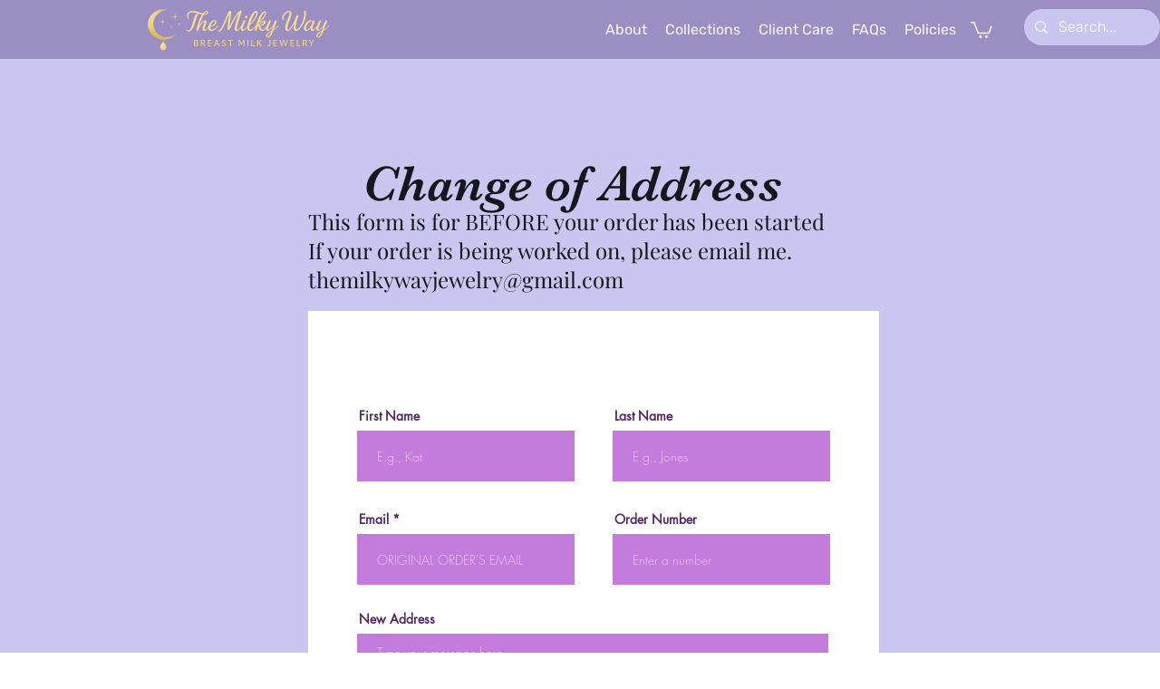

--- FILE ---
content_type: text/javascript
request_url: https://mkp-prod.nyc3.cdn.digitaloceanspaces.com/fb-reviews/mkp-fb-reviews-script.js?instance_id=3428cff8-5f27-4859-be34-8f0a3586e150
body_size: 3870
content:
if (window.mkpFbScriptValidation != "running") {
  window.mkpFbScriptValidation = "running";

  window.runScriptFbReviews = function () {
    //*** Global Variables - Start */
    // main endpoints
    const cdnBaseUrl =
        "https://mkp-prod.nyc3.cdn.digitaloceanspaces.com/fb-reviews";
    const backendUrl = "https://us-east1-facebook-reviews-wix.cloudfunctions.net";
    const appId = "8d3fd1cb-1d5a-43ab-8109-766ae8d584ce";
    const instanceId = document
        .getElementById("mkp_fb_reviews_script")
        .src.split("instance_id=")[1];
    const vueScriptUrl = cdnBaseUrl + "/vue_widget/app.js"; // should placed in 'vue_widget/' directory

    const MKPGlobalVars = {
      cdnUrl: cdnBaseUrl,
      appId: appId,
      backendUrl: backendUrl,
      instanceId: instanceId,
    };

    var MKPAfHttpClient = function () {
      this.get = function (aUrl, aCallback) {
        var anHttpRequest = new XMLHttpRequest();
        anHttpRequest.onreadystatechange = function () {
          if (anHttpRequest.readyState == 4 && anHttpRequest.status == 200)
            aCallback(anHttpRequest.responseText);
        };
        anHttpRequest.open("GET", aUrl, true);
        anHttpRequest.send(null);
      };
    };

    // Reviews data
    let filteredReviews = [];
    let reviewsStatistics = {
      reviews_count: 0,
      star_count: 0,
      overall_rating: "0.0",
    };
    let filterOptions = {
      review_filter: "all",
      widget_flow: "show-both",
      open_behavior: "click",
    };

    let widgetData = [
      {
        name: "Review Widget",
        id: "review-widget",
        version: "main",
        minWidth: 300,
        maxWidth: 1000,
        elements: {
          xxs: [
            {
              widgetName: "review-widget",
              displayName: "Widget container",
              styles: {
                L_Bg_Padding: {
                  top: 0,
                  left: 0,
                  bottom: 0,
                  right: 0,
                },
                D_Bg_PrimaryColor: "rgba(250, 250, 250, 1)",
                D_Bg_Enable_Overlay: false,
                L_MinHeight: 200,
                position_Left: "unset",
                D_Bg_Ov_PrimaryColor: "rgba(0, 0, 0, 0.2)",
                D_Bg_SecondaryColor: "rgb(255, 255, 255)",
                position_Right: 12,
                L_Bg_MobilePadding: {
                  top: 0,
                  left: 0,
                  bottom: 0,
                  right: 0,
                },
                L_ElementGap: 0,
                L_MaxHeight: 490,
                position_Bottom: 12,
                ani_Type: "fade",
                D_Bg_Blur: 0,
                position_Top: "unset",
                D_Bg_Ov_SecondaryColor: "rgba(0, 0, 0, 0.5)",
                D_Bg_BdrWidth: 1,
                D_Bg_Ov_Blur: 0,
                L_Bg_CRadius: 4,
                D_Bg_BdrColor: "#e5e5e5",
                D_Bg_Ov_Enable_Gradient: false,
                position: "right-bottom",
                D_Bg_Enable_Gradient: false,
                L_MaxWidth: 450,
              },
              id: "container",
              type: "widget",
            },
            {
              displayName: "Close button",
              styles: {
                D_Btn_SecondaryColor: "rgb(255, 255, 255)",
                D_Btn_BdrColor: "#CF7C1B",
                D_Btn_Enable_Gradient: false,
                L_Btn_Radius: 24,
                D_Btn_IconColor: "rgb(0, 0, 0)",
                L_Btn_Size: 3,
                D_Btn_BdrWidth: 0,
                D_Btn_PrimaryColor: "rgba(255, 255, 255, 0.4)",
              },
              id: "cb_1",
              type: "close-button",
            },
            {
              iconName: "builder/icon-element-image",
              displayName: "Review badge",
              moved: false,
              h: 6,
              description: "HTML <img> tag",
              i: "1",
              label: "Review badge",
              type: "review_badge",
              w: 4,
              x: 0,
              y: 0,
              styles: {
                D_Bdg_Enable_Gradient: false,
                D_Label_TextColor: "rgba(255, 255, 255, 1)",
                D_Bdg_SecondaryColor: "rgba(46, 64, 91, 1)",
                L_Bdg_Template: "bdg_3",
                D_Bdg_BdrColor: "rgba(46, 129, 255, 1)",
                D_Bdg_IconFB_Color: "rgba(46, 129, 255, 1)",
                D_TextColor: "rgba(255, 255, 255, 0.79)",
                D_Label_FontSize: 18,
                L_Bdg_IconStr_Gap: 0,
                D_Label_Font_Formats: [],
                D_Label_TextFont: "Poppins",
                D_Bdg_IconStrOff_Color: "rgba(46, 129, 255, 0.8)",
                D_FontSize: 12,
                L_Bdg_IconStr_Size: 25,
                L_Bdg_ElementGap: 0,
                D_BdgStars_Color: "rgba(247, 128, 47, 1)",
                L_Bdg_IconFB_Size: 42,
                D_Bdg_BdrWidth: 1,
                D_ColorScheme: "color_3",
                D_Bdg_IconStrOn_Color: "rgba(46, 129, 255, 1)",
                D_Font_Formats: [],
                D_Bdg_PrimaryColor: "rgba(50, 63, 79, 1)",
                L_Bdg_Radius: 6,
                L_Bdg_Padding: {
                  top: 6,
                  left: 12,
                  bottom: 6,
                  right: 12,
                },
                D_TextFont: "Poppins",
              },
              id: "review_badge_0",
              reviews_overall: {
                overall_rating: "5",
                star_count: "158",
                reviews_count: "100",
              },
            },
            {
              iconName: "builder/icon-element-image",
              displayName: "Review cards",
              moved: false,
              h: 30,
              description: "HTML <img> tag",
              i: "2",
              label: "Review cards",
              type: "review_cards",
              reviews: [
                {
                  reviewer_img: "",
                  reviewer_name: "Christina Paradun",
                  rating: 5,
                  created_at: "2023-05-04T14:39:08+0000",
                  content:
                    "Lorem ipsum dolor sit amet consectetur adipisicing elit. Aperiam non pariatur debitis officiis eum sed, ipsum esse suscipit vero fuga quia recusandae doloribus consequuntur sint illo minus sit temporibus nulla.",
                },
              ],
              w: 6,
              x: 0,
              y: 6,
              styles: {
                L_Crd_Template: "Crd_1",
                D_Bg_PrimaryColor: "rgba(50, 63, 79, 1)",
                D_Crd_PrimaryColor: "rgba(255, 255, 255, 0)",
                D_Crd_BdrColor: "rgba(255, 255, 255, 0.12)",
                D_Label_TextColor: "rgba(255, 255, 255, 1)",
                D_Bg_SecondaryColor: "rgba(46, 64, 91, 1)",
                D_Crd_IconFB_Color: "rgba(46, 129, 255, 1)",
                L_Crd_UserAvatar_Size: 56,
                D_Crd_BdrWidth: 1,
                L_Crd_IconStr_Size: 24,
                D_Crd_IconStrOn_Color: "rgba(46, 129, 255, 1)",
                D_Crd_IconStrOff_Color: "rgba(46, 129, 255, 0.8)",
                D_Bg_Blur: 0,
                D_TextColor: "rgba(255, 255, 255, 0.87)",
                D_Bg_BdrWidth: 0,
                D_Bg_BdrColor: "rgba(46, 129, 255, 1)",
                L_Bg_Align: "left",
                D_Label_FontSize: 16,
                D_Bg_Enable_Gradient: false,
                L_Bg_Padding: {
                  top: 12,
                  left: 24,
                  bottom: 12,
                  right: 24,
                },
                L_Crd_Padding: {
                  top: 24,
                  left: 12,
                  bottom: 24,
                  right: 12,
                },
                D_Label_Font_Formats: [],
                D_Label_TextFont: "Poppins",
                D_FontSize: 12,
                L_Crd_Radius: 4,
                L_Bg_MobilePadding: {
                  top: 12,
                  left: 0,
                  bottom: 12,
                  right: 0,
                },
                L_ElementGap: 0,
                L_Crd_ElementGap: 18,
                D_ColorScheme: "color_3",
                L_Bg_CRadius: 0,
                D_Font_Formats: [],
                D_Crd_Enable_Gradient: false,
                D_Crd_SecondaryColor: "rgba(255, 255, 255, 0.09)",
                L_Crd_IconStr_Gap: 0,
                D_TextFont: "Poppins",
              },
              id: "review_cards_0",
            },
          ],
          lg: [
            {
              widgetName: "review-widget",
              displayName: "Widget container",
              styles: {
                L_Bg_Padding: {
                  top: 0,
                  left: 0,
                  bottom: 0,
                  right: 0,
                },
                D_Bg_PrimaryColor: "rgba(250, 250, 250, 1)",
                D_Bg_Enable_Overlay: false,
                L_MinHeight: 200,
                position_Left: "unset",
                D_Bg_Ov_PrimaryColor: "rgba(0, 0, 0, 0.2)",
                D_Bg_SecondaryColor: "rgb(255, 255, 255)",
                position_Right: 12,
                L_Bg_MobilePadding: {
                  top: 0,
                  left: 0,
                  bottom: 0,
                  right: 0,
                },
                L_ElementGap: 0,
                L_MaxHeight: 490,
                position_Bottom: 12,
                ani_Type: "fade",
                D_Bg_Blur: 0,
                position_Top: "unset",
                D_Bg_Ov_SecondaryColor: "rgba(0, 0, 0, 0.5)",
                D_Bg_BdrWidth: 1,
                D_Bg_Ov_Blur: 0,
                L_Bg_CRadius: 4,
                D_Bg_BdrColor: "#e5e5e5",
                D_Bg_Ov_Enable_Gradient: false,
                position: "right-bottom",
                D_Bg_Enable_Gradient: false,
                L_MaxWidth: 450,
              },
              id: "container",
              type: "widget",
            },
            {
              displayName: "Close button",
              styles: {
                D_Btn_SecondaryColor: "rgb(255, 255, 255)",
                D_Btn_BdrColor: "#CF7C1B",
                D_Btn_Enable_Gradient: false,
                L_Btn_Radius: 24,
                D_Btn_IconColor: "rgb(0, 0, 0)",
                L_Btn_Size: 3,
                D_Btn_BdrWidth: 0,
                D_Btn_PrimaryColor: "rgba(255, 255, 255, 0.4)",
              },
              id: "cb_1",
              type: "close-button",
            },
            {
              iconName: "builder/icon-element-image",
              displayName: "Review badge",
              moved: false,
              h: 6,
              description: "HTML <img> tag",
              i: "1",
              label: "Review badge",
              type: "review_badge",
              w: 4,
              x: 0,
              y: 0,
              styles: {
                D_Bdg_Enable_Gradient: false,
                D_Label_TextColor: "rgba(255, 255, 255, 1)",
                D_Bdg_SecondaryColor: "rgba(46, 64, 91, 1)",
                L_Bdg_Template: "bdg_3",
                D_Bdg_BdrColor: "rgba(46, 129, 255, 1)",
                D_Bdg_IconFB_Color: "rgba(46, 129, 255, 1)",
                D_TextColor: "rgba(255, 255, 255, 0.79)",
                D_Label_FontSize: 18,
                L_Bdg_IconStr_Gap: 0,
                D_Label_Font_Formats: [],
                D_Label_TextFont: "Poppins",
                D_Bdg_IconStrOff_Color: "rgba(46, 129, 255, 0.8)",
                D_FontSize: 12,
                L_Bdg_IconStr_Size: 25,
                L_Bdg_ElementGap: 0,
                D_BdgStars_Color: "rgba(247, 128, 47, 1)",
                L_Bdg_IconFB_Size: 42,
                D_Bdg_BdrWidth: 1,
                D_ColorScheme: "color_3",
                D_Bdg_IconStrOn_Color: "rgba(46, 129, 255, 1)",
                D_Font_Formats: [],
                D_Bdg_PrimaryColor: "rgba(50, 63, 79, 1)",
                L_Bdg_Radius: 6,
                L_Bdg_Padding: {
                  top: 6,
                  left: 12,
                  bottom: 6,
                  right: 12,
                },
                D_TextFont: "Poppins",
              },
              id: "review_badge_0",
              reviews_overall: {
                overall_rating: "5",
                star_count: "158",
                reviews_count: "100",
              },
            },
            {
              iconName: "builder/icon-element-image",
              displayName: "Review cards",
              moved: false,
              h: 30,
              description: "HTML <img> tag",
              i: "2",
              label: "Review cards",
              type: "review_cards",
              reviews: [
                {
                  reviewer_img: "",
                  reviewer_name: "Christina Paradun",
                  rating: 5,
                  created_at: "2023-05-04T14:39:08+0000",
                  content:
                    "Lorem ipsum dolor sit amet consectetur adipisicing elit. Aperiam non pariatur debitis officiis eum sed, ipsum esse suscipit vero fuga quia recusandae doloribus consequuntur sint illo minus sit temporibus nulla.",
                },
              ],
              w: 6,
              x: 0,
              y: 6,
              styles: {
                L_Crd_Template: "Crd_1",
                D_Bg_PrimaryColor: "rgba(50, 63, 79, 1)",
                D_Crd_PrimaryColor: "rgba(255, 255, 255, 0)",
                D_Crd_BdrColor: "rgba(255, 255, 255, 0.12)",
                D_Label_TextColor: "rgba(255, 255, 255, 1)",
                D_Bg_SecondaryColor: "rgba(46, 64, 91, 1)",
                D_Crd_IconFB_Color: "rgba(46, 129, 255, 1)",
                L_Crd_UserAvatar_Size: 56,
                D_Crd_BdrWidth: 1,
                L_Crd_IconStr_Size: 24,
                D_Crd_IconStrOn_Color: "rgba(46, 129, 255, 1)",
                D_Crd_IconStrOff_Color: "rgba(46, 129, 255, 0.8)",
                D_Bg_Blur: 0,
                D_TextColor: "rgba(255, 255, 255, 0.87)",
                D_Bg_BdrWidth: 0,
                D_Bg_BdrColor: "rgba(46, 129, 255, 1)",
                L_Bg_Align: "left",
                D_Label_FontSize: 16,
                D_Bg_Enable_Gradient: false,
                L_Bg_Padding: {
                  top: 12,
                  left: 24,
                  bottom: 12,
                  right: 24,
                },
                L_Crd_Padding: {
                  top: 24,
                  left: 12,
                  bottom: 24,
                  right: 12,
                },
                D_Label_Font_Formats: [],
                D_Label_TextFont: "Poppins",
                D_FontSize: 12,
                L_Crd_Radius: 4,
                L_Bg_MobilePadding: {
                  top: 12,
                  left: 0,
                  bottom: 12,
                  right: 0,
                },
                L_ElementGap: 0,
                L_Crd_ElementGap: 18,
                D_ColorScheme: "color_3",
                L_Bg_CRadius: 0,
                D_Font_Formats: [],
                D_Crd_Enable_Gradient: false,
                D_Crd_SecondaryColor: "rgba(255, 255, 255, 0.09)",
                L_Crd_IconStr_Gap: 0,
                D_TextFont: "Poppins",
              },
              id: "review_cards_0",
            },
          ],
        },
      },
      {
        name: "Review Widget",
        id: "review-widget_teaser",
        version: "teaser",
        minWidth: 200,
        maxWidth: 600,
        elements: {
          xxs: [
            {
              widgetName: "review-widget_teaser",
              displayName: "Widget container",
              styles: {
                L_Bg_Padding: {
                  top: 0,
                  left: 0,
                  bottom: 0,
                  right: 0,
                },
                D_Bg_PrimaryColor: "rgba(255, 255, 255, 0)",
                L_MinHeight: 40,
                ani_ShowAfter: 1.5,
                position_Left: "unset",
                D_Bg_SecondaryColor: "rgba(46, 129, 255, 1)",
                position_Right: 12,
                L_Bg_MobilePadding: {
                  top: 0,
                  left: 0,
                  bottom: 0,
                  right: 0,
                },
                L_ElementGap: 0,
                L_MaxHeight: 300,
                position_Bottom: 12,
                ani_Type: "fade",
                D_Bg_Blur: 0,
                position_Top: "unset",
                D_Bg_BdrWidth: 0,
                L_Bg_CRadius: 6,
                D_Bg_BdrColor: "rgb(255, 255, 255)",
                position: "right-bottom",
                D_Bg_Enable_Gradient: false,
                L_MaxWidth: 320,
              },
              id: "container",
              type: "widget",
            },
            {
              iconName: "builder/icon-element-image",
              displayName: "Review badge",
              moved: false,
              h: 6,
              description: "HTML <img> tag",
              i: "1",
              label: "Review badge",
              type: "review_badge",
              w: 4,
              x: 0,
              y: 0,
              styles: {
                D_Bdg_Enable_Gradient: false,
                D_Label_TextColor: "rgba(255, 255, 255, 1)",
                D_Bdg_SecondaryColor: "rgba(46, 64, 91, 1)",
                L_Bdg_Template: "bdg_3",
                D_Bdg_BdrColor: "rgba(46, 129, 255, 1)",
                D_Bdg_IconFB_Color: "rgba(46, 129, 255, 1)",
                D_TextColor: "rgba(255, 255, 255, 0.79)",
                D_Label_FontSize: 18,
                L_Bdg_IconStr_Gap: 0,
                D_Label_Font_Formats: [],
                D_Label_TextFont: "Poppins",
                D_Bdg_IconStrOff_Color: "rgba(46, 129, 255, 0.8)",
                D_FontSize: 12,
                L_Bdg_IconStr_Size: 25,
                L_Bdg_ElementGap: 0,
                D_BdgStars_Color: "rgba(247, 128, 47, 1)",
                L_Bdg_IconFB_Size: 42,
                D_Bdg_BdrWidth: 1,
                D_ColorScheme: "color_3",
                D_Bdg_IconStrOn_Color: "rgba(46, 129, 255, 1)",
                D_Font_Formats: [],
                D_Bdg_PrimaryColor: "rgba(50, 63, 79, 1)",
                L_Bdg_Radius: 6,
                L_Bdg_Padding: {
                  top: 6,
                  left: 12,
                  bottom: 6,
                  right: 12,
                },
                D_TextFont: "Poppins",
              },
              id: "review_badge_0",
              reviews_overall: {
                overall_rating: "5",
                star_count: "158",
                reviews_count: "100",
              },
            },
          ],
          lg: [
            {
              widgetName: "review-widget_teaser",
              displayName: "Widget container",
              styles: {
                L_Bg_Padding: {
                  top: 0,
                  left: 0,
                  bottom: 0,
                  right: 0,
                },
                D_Bg_PrimaryColor: "rgba(255, 255, 255, 0)",
                L_MinHeight: 40,
                ani_ShowAfter: 1.5,
                position_Left: "unset",
                D_Bg_SecondaryColor: "rgba(46, 129, 255, 1)",
                position_Right: 12,
                L_Bg_MobilePadding: {
                  top: 0,
                  left: 0,
                  bottom: 0,
                  right: 0,
                },
                L_ElementGap: 0,
                L_MaxHeight: 300,
                position_Bottom: 12,
                ani_Type: "fade",
                D_Bg_Blur: 0,
                position_Top: "unset",
                D_Bg_BdrWidth: 0,
                L_Bg_CRadius: 6,
                D_Bg_BdrColor: "rgb(255, 255, 255)",
                position: "right-bottom",
                D_Bg_Enable_Gradient: false,
                L_MaxWidth: 320,
              },
              id: "container",
              type: "widget",
            },
            {
              iconName: "builder/icon-element-image",
              displayName: "Review badge",
              moved: false,
              h: 6,
              description: "HTML <img> tag",
              i: "1",
              label: "Review badge",
              type: "review_badge",
              w: 4,
              x: 0,
              y: 0,
              styles: {
                D_Bdg_Enable_Gradient: false,
                D_Label_TextColor: "rgba(255, 255, 255, 1)",
                D_Bdg_SecondaryColor: "rgba(46, 64, 91, 1)",
                L_Bdg_Template: "bdg_3",
                D_Bdg_BdrColor: "rgba(46, 129, 255, 1)",
                D_Bdg_IconFB_Color: "rgba(46, 129, 255, 1)",
                D_TextColor: "rgba(255, 255, 255, 0.79)",
                D_Label_FontSize: 18,
                L_Bdg_IconStr_Gap: 0,
                D_Label_Font_Formats: [],
                D_Label_TextFont: "Poppins",
                D_Bdg_IconStrOff_Color: "rgba(46, 129, 255, 0.8)",
                D_FontSize: 12,
                L_Bdg_IconStr_Size: 25,
                L_Bdg_ElementGap: 0,
                D_BdgStars_Color: "rgba(247, 128, 47, 1)",
                L_Bdg_IconFB_Size: 42,
                D_Bdg_BdrWidth: 1,
                D_ColorScheme: "color_3",
                D_Bdg_IconStrOn_Color: "rgba(46, 129, 255, 1)",
                D_Font_Formats: [],
                D_Bdg_PrimaryColor: "rgba(50, 63, 79, 1)",
                L_Bdg_Radius: 6,
                L_Bdg_Padding: {
                  top: 6,
                  left: 12,
                  bottom: 6,
                  right: 12,
                },
                D_TextFont: "Poppins",
              },
              id: "review_badge_0",
              reviews_overall: {
                overall_rating: "5",
                star_count: "158",
                reviews_count: "100",
              },
            },
          ],
        },
      },
    ];
    let widgetVisibility = {
      visibility_status: false,
      visibility_option: "home-only",
    };
    let subscriptionPlan = "Free";
    let connectedPage = {
      page_id: "",
      picture_url: "",
      pageConnected: false,
      page_name: "",
    };

    // Permission keys
    let isPreviewMode = false; /** flag use for hide widget in dashboard app web previews */
    let isWidgetDataAvailable = true;
    let isHomePage = true;

    //*** Global Variables - End */

    // Run functions
    bindGlobalVariables();
    bindVueWidget();
    mkpFetchReviewsData();

    //*** Functions - Start */
    function bindGlobalVariables() {
      //Add main/global variables into head
      const MKPGlobalVarsScript = document.createElement("script");
      MKPGlobalVarsScript.setAttribute(
        "MkpFBReviewsGlobalVars",
        JSON.stringify(MKPGlobalVars)
      );
      MKPGlobalVarsScript.id = "MKP-FB-REVIEWS-GLOBAL-VARS";
      document.head.appendChild(MKPGlobalVarsScript);
    }
    function bindVueWidget() {
      //Add vue widget .js and .css file into the head
      const MKPImportedVueComps = document.createElement("script");
      MKPImportedVueComps.src = vueScriptUrl;
      document.head.appendChild(MKPImportedVueComps);
    }

    function mkpRegisterListener() {
      window.wixDevelopersAnalytics.register(
        MKPGlobalVars.appId,
        (eventName, eventParams) => {
          switch (eventName) {
            case "PageView":
              const pagePath = eventParams.pagePath;
              isHomePage = pagePath === "/";
              checkAndAddWidgets();
              break;
            case "ViewContent":
              // isHomePage = pagePath === "/";
              // checkAndAddWidgets();
              break;
          }
        }
      );
    }

    function mkpFetchReviewsData() {
      const backendUrl = MKPGlobalVars.backendUrl;
      const instance_id = `instance_id=${MKPGlobalVars.instanceId}`;

      const getReviewsDataUrl = `${backendUrl}/getMemberReviewsData?${instance_id}`;
      const mkpGetClient = new MKPAfHttpClient();

      mkpGetClient.get(getReviewsDataUrl, function (res) {
        const reviewsData = JSON.parse(res);
        filteredReviews = reviewsData.filtered_reviews || filteredReviews;
        reviewsStatistics = reviewsData.reviews_statistics || reviewsStatistics;
        filterOptions = reviewsData.filter_options || filterOptions;
        widgetVisibility = reviewsData.widget_visibility || widgetVisibility;
        subscriptionPlan = reviewsData.subscription_plan || subscriptionPlan;
        connectedPage = reviewsData.fb_page || connectedPage;
        const fb_widgetData = reviewsData.widget_data;

        isWidgetDataAvailable = Object.keys(widgetData).length > 0;
        if (isWidgetDataAvailable) widgetData = fb_widgetData;
        // console.log("Ⓜ️ ~ reviewsData:", reviewsData);
        // console.log("Ⓜ️ ~ widgetData:", widgetData);

        checkAndAddWidgets();
      });
    }

    function checkAndAddWidgets() {
      mkpRemoveWidget();
      const isWidgetActive = widgetVisibility.visibility_status == true;
      const visibleOnlyInHomePage =
        widgetVisibility.visibility_option === "home-only";
      const isFreePlanUser = subscriptionPlan === "Free";

      if (!isWidgetActive || !isWidgetDataAvailable || isPreviewMode) {
        return;
      }
      if ((isFreePlanUser || visibleOnlyInHomePage) && isHomePage) {
        mkpShowReviewsWidget();
      }
      if (!isFreePlanUser && !visibleOnlyInHomePage) {
        mkpShowReviewsWidget();
      }
      if ((isFreePlanUser || visibleOnlyInHomePage) && !isHomePage) {
        mkpRemoveWidget();
      }
    }

    function mkpShowReviewsWidget() {
      let reviewsWidget = document.createElement("mkp-fb-reviews");

      reviewsWidget.setAttribute("reviewdata", JSON.stringify(filteredReviews));
      reviewsWidget.setAttribute(
        "reviewsstatistics",
        JSON.stringify(reviewsStatistics)
      );
      reviewsWidget.setAttribute("filterreviews", JSON.stringify(filterOptions));
      reviewsWidget.setAttribute("connectedpage", JSON.stringify(connectedPage));

      const mainModalStyleData = JSON.stringify(widgetData[0]);
      const teaserStyleData = JSON.stringify(widgetData[1]);
      reviewsWidget.setAttribute("mainstyledata", mainModalStyleData);
      reviewsWidget.setAttribute("teaserstyledata", teaserStyleData);

      document.body.appendChild(reviewsWidget);
    }

    function mkpRemoveWidget() {
      let reviewsWidget = document.querySelector("mkp-fb-reviews");
      if (reviewsWidget) reviewsWidget.remove();
    }

    function previewScreenCheckEvent(event) {
      // remove widget in preview mode
      if (event.data.action === "mkpHideWidget") {
        // console.log("Ⓜ️ This is preview screen: ", event.data);
        isPreviewMode = true;
        mkpRemoveWidget();
      }
    }
    //*** Functions - End */

    // check is widget page in the preview mode
    window.addEventListener("message", previewScreenCheckEvent);

    // Remove the event listener after 15 seconds
    setTimeout(() => {
      window.removeEventListener("message", previewScreenCheckEvent);
    }, 16000);

    window.wixDevelopersAnalytics
      ? mkpRegisterListener()
      : window.addEventListener(
          "wixDevelopersAnalyticsReady",
          mkpRegisterListener
        );
  };

  window.runScriptFbReviews();
}